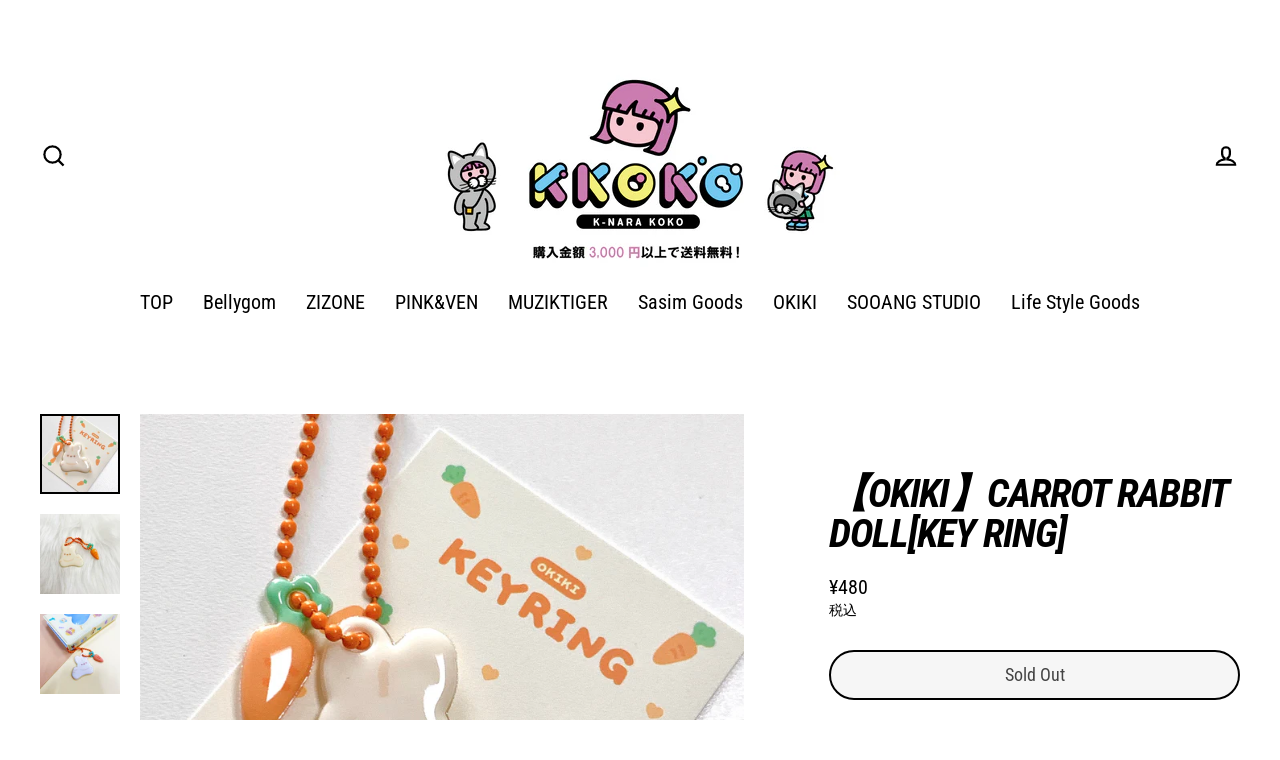

--- FILE ---
content_type: text/html; charset=utf-8
request_url: https://knarakoko.com/products/okiki-carrot-rabbit-doll
body_size: 19283
content:
<!doctype html>
<html class="no-js" lang="ja" dir="ltr">
<head>
  <meta charset="utf-8">
  <meta http-equiv="X-UA-Compatible" content="IE=edge">
  <meta name="viewport" content="width=device-width,initial-scale=1">
  <meta name="theme-color" content="#f7f7f7">
  <link rel="canonical" href="https://knarakoko.com/products/okiki-carrot-rabbit-doll">
  <link rel="preconnect" href="https://cdn.shopify.com">
  <link rel="preconnect" href="https://fonts.shopifycdn.com">
  <link rel="dns-prefetch" href="https://productreviews.shopifycdn.com">
  <link rel="dns-prefetch" href="https://ajax.googleapis.com">
  <link rel="dns-prefetch" href="https://maps.googleapis.com">
  <link rel="dns-prefetch" href="https://maps.gstatic.com">

  <!-- Google Tag Manager -->
<script>(function(w,d,s,l,i){w[l]=w[l]||[];w[l].push({'gtm.start':
new Date().getTime(),event:'gtm.js'});var f=d.getElementsByTagName(s)[0],
j=d.createElement(s),dl=l!='dataLayer'?'&l='+l:'';j.async=true;j.src=
'https://www.googletagmanager.com/gtm.js?id='+i+dl;f.parentNode.insertBefore(j,f);
})(window,document,'script','dataLayer','GTM-KDPFHNX');</script>
<!-- End Google Tag Manager --><link rel="shortcut icon" href="//knarakoko.com/cdn/shop/files/fabicon_new2_32x32.png?v=1673594852" type="image/png" /><title>【OKIKI】Carrot rabbit doll[key ring]
&ndash; K-NARA KOKO
</title>
<meta name="description" content="※注意事項 ・素材感や色合いの表現には環境により色合いが異なる場合があります。予めご了承ください。 ・カッティングラインが製品によって若干異なる場合があります。 誤差範囲は1mm前後であり、製作工程上生じるもので不良ではございませんので、交換/返品の対象にはなりません。予めご了承ください。"><meta property="og:site_name" content="K-NARA KOKO">
  <meta property="og:url" content="https://knarakoko.com/products/okiki-carrot-rabbit-doll">
  <meta property="og:title" content="【OKIKI】Carrot rabbit doll[key ring]">
  <meta property="og:type" content="product">
  <meta property="og:description" content="※注意事項 ・素材感や色合いの表現には環境により色合いが異なる場合があります。予めご了承ください。 ・カッティングラインが製品によって若干異なる場合があります。 誤差範囲は1mm前後であり、製作工程上生じるもので不良ではございませんので、交換/返品の対象にはなりません。予めご了承ください。"><meta property="og:image" content="http://knarakoko.com/cdn/shop/products/KeyringCarrotrabbitdoll_1200x1200.jpg?v=1657778095"><meta property="og:image" content="http://knarakoko.com/cdn/shop/products/41_1200x1200.jpg?v=1658900196"><meta property="og:image" content="http://knarakoko.com/cdn/shop/products/77_1200x1200.jpg?v=1658900196">
  <meta property="og:image:secure_url" content="https://knarakoko.com/cdn/shop/products/KeyringCarrotrabbitdoll_1200x1200.jpg?v=1657778095"><meta property="og:image:secure_url" content="https://knarakoko.com/cdn/shop/products/41_1200x1200.jpg?v=1658900196"><meta property="og:image:secure_url" content="https://knarakoko.com/cdn/shop/products/77_1200x1200.jpg?v=1658900196">
  <meta name="twitter:site" content="@">
  <meta name="twitter:card" content="summary_large_image">
  <meta name="twitter:title" content="【OKIKI】Carrot rabbit doll[key ring]">
  <meta name="twitter:description" content="※注意事項 ・素材感や色合いの表現には環境により色合いが異なる場合があります。予めご了承ください。 ・カッティングラインが製品によって若干異なる場合があります。 誤差範囲は1mm前後であり、製作工程上生じるもので不良ではございませんので、交換/返品の対象にはなりません。予めご了承ください。">
<script>window.performance && window.performance.mark && window.performance.mark('shopify.content_for_header.start');</script><meta name="facebook-domain-verification" content="q86cl5ya7o5nxutexv5n4bprxxgw4l">
<meta name="google-site-verification" content="pLJB5zHWHiNqjILvMDVNpEjxQ-7smeNF1XqUzdECez4">
<meta id="shopify-digital-wallet" name="shopify-digital-wallet" content="/53231911070/digital_wallets/dialog">
<link rel="alternate" type="application/json+oembed" href="https://knarakoko.com/products/okiki-carrot-rabbit-doll.oembed">
<script async="async" src="/checkouts/internal/preloads.js?locale=ja-JP"></script>
<script id="shopify-features" type="application/json">{"accessToken":"d409797c3c322b0037f04509e12ba425","betas":["rich-media-storefront-analytics"],"domain":"knarakoko.com","predictiveSearch":false,"shopId":53231911070,"locale":"ja"}</script>
<script>var Shopify = Shopify || {};
Shopify.shop = "ldc-online-store.myshopify.com";
Shopify.locale = "ja";
Shopify.currency = {"active":"JPY","rate":"1.0"};
Shopify.country = "JP";
Shopify.theme = {"name":"Streamline更新（MAIN）","id":135650115742,"schema_name":"Streamline","schema_version":"4.1.2","theme_store_id":872,"role":"main"};
Shopify.theme.handle = "null";
Shopify.theme.style = {"id":null,"handle":null};
Shopify.cdnHost = "knarakoko.com/cdn";
Shopify.routes = Shopify.routes || {};
Shopify.routes.root = "/";</script>
<script type="module">!function(o){(o.Shopify=o.Shopify||{}).modules=!0}(window);</script>
<script>!function(o){function n(){var o=[];function n(){o.push(Array.prototype.slice.apply(arguments))}return n.q=o,n}var t=o.Shopify=o.Shopify||{};t.loadFeatures=n(),t.autoloadFeatures=n()}(window);</script>
<script id="shop-js-analytics" type="application/json">{"pageType":"product"}</script>
<script defer="defer" async type="module" src="//knarakoko.com/cdn/shopifycloud/shop-js/modules/v2/client.init-shop-cart-sync_Cun6Ba8E.ja.esm.js"></script>
<script defer="defer" async type="module" src="//knarakoko.com/cdn/shopifycloud/shop-js/modules/v2/chunk.common_DGWubyOB.esm.js"></script>
<script type="module">
  await import("//knarakoko.com/cdn/shopifycloud/shop-js/modules/v2/client.init-shop-cart-sync_Cun6Ba8E.ja.esm.js");
await import("//knarakoko.com/cdn/shopifycloud/shop-js/modules/v2/chunk.common_DGWubyOB.esm.js");

  window.Shopify.SignInWithShop?.initShopCartSync?.({"fedCMEnabled":true,"windoidEnabled":true});

</script>
<script>(function() {
  var isLoaded = false;
  function asyncLoad() {
    if (isLoaded) return;
    isLoaded = true;
    var urls = ["https:\/\/api.adsist.ai\/shopify\/tags\/Facebook\/609ba256355bad014b1154ab\/search?pixelId=486530509430659\u0026nonce=fz1ttDLk\u0026shop=ldc-online-store.myshopify.com","https:\/\/api.adsist.ai\/shopify\/tags\/Yahoo\/609ba256355bad014b1154ab\/search?tagId=ZJ34X1DB4G\u0026shop=ldc-online-store.myshopify.com","https:\/\/d1qnl12h46g6qu.cloudfront.net\/ldc-online-store.myshopify.com.js?shop=ldc-online-store.myshopify.com","https:\/\/ngc-note-field-app.com\/js\/check_history.js?shop=ldc-online-store.myshopify.com"];
    for (var i = 0; i < urls.length; i++) {
      var s = document.createElement('script');
      s.type = 'text/javascript';
      s.async = true;
      s.src = urls[i];
      var x = document.getElementsByTagName('script')[0];
      x.parentNode.insertBefore(s, x);
    }
  };
  if(window.attachEvent) {
    window.attachEvent('onload', asyncLoad);
  } else {
    window.addEventListener('load', asyncLoad, false);
  }
})();</script>
<script id="__st">var __st={"a":53231911070,"offset":32400,"reqid":"1e260cca-0d68-40fa-8242-ced78fa1043d-1768852956","pageurl":"knarakoko.com\/products\/okiki-carrot-rabbit-doll","u":"7eaee14c38aa","p":"product","rtyp":"product","rid":7261434773662};</script>
<script>window.ShopifyPaypalV4VisibilityTracking = true;</script>
<script id="captcha-bootstrap">!function(){'use strict';const t='contact',e='account',n='new_comment',o=[[t,t],['blogs',n],['comments',n],[t,'customer']],c=[[e,'customer_login'],[e,'guest_login'],[e,'recover_customer_password'],[e,'create_customer']],r=t=>t.map((([t,e])=>`form[action*='/${t}']:not([data-nocaptcha='true']) input[name='form_type'][value='${e}']`)).join(','),a=t=>()=>t?[...document.querySelectorAll(t)].map((t=>t.form)):[];function s(){const t=[...o],e=r(t);return a(e)}const i='password',u='form_key',d=['recaptcha-v3-token','g-recaptcha-response','h-captcha-response',i],f=()=>{try{return window.sessionStorage}catch{return}},m='__shopify_v',_=t=>t.elements[u];function p(t,e,n=!1){try{const o=window.sessionStorage,c=JSON.parse(o.getItem(e)),{data:r}=function(t){const{data:e,action:n}=t;return t[m]||n?{data:e,action:n}:{data:t,action:n}}(c);for(const[e,n]of Object.entries(r))t.elements[e]&&(t.elements[e].value=n);n&&o.removeItem(e)}catch(o){console.error('form repopulation failed',{error:o})}}const l='form_type',E='cptcha';function T(t){t.dataset[E]=!0}const w=window,h=w.document,L='Shopify',v='ce_forms',y='captcha';let A=!1;((t,e)=>{const n=(g='f06e6c50-85a8-45c8-87d0-21a2b65856fe',I='https://cdn.shopify.com/shopifycloud/storefront-forms-hcaptcha/ce_storefront_forms_captcha_hcaptcha.v1.5.2.iife.js',D={infoText:'hCaptchaによる保護',privacyText:'プライバシー',termsText:'利用規約'},(t,e,n)=>{const o=w[L][v],c=o.bindForm;if(c)return c(t,g,e,D).then(n);var r;o.q.push([[t,g,e,D],n]),r=I,A||(h.body.append(Object.assign(h.createElement('script'),{id:'captcha-provider',async:!0,src:r})),A=!0)});var g,I,D;w[L]=w[L]||{},w[L][v]=w[L][v]||{},w[L][v].q=[],w[L][y]=w[L][y]||{},w[L][y].protect=function(t,e){n(t,void 0,e),T(t)},Object.freeze(w[L][y]),function(t,e,n,w,h,L){const[v,y,A,g]=function(t,e,n){const i=e?o:[],u=t?c:[],d=[...i,...u],f=r(d),m=r(i),_=r(d.filter((([t,e])=>n.includes(e))));return[a(f),a(m),a(_),s()]}(w,h,L),I=t=>{const e=t.target;return e instanceof HTMLFormElement?e:e&&e.form},D=t=>v().includes(t);t.addEventListener('submit',(t=>{const e=I(t);if(!e)return;const n=D(e)&&!e.dataset.hcaptchaBound&&!e.dataset.recaptchaBound,o=_(e),c=g().includes(e)&&(!o||!o.value);(n||c)&&t.preventDefault(),c&&!n&&(function(t){try{if(!f())return;!function(t){const e=f();if(!e)return;const n=_(t);if(!n)return;const o=n.value;o&&e.removeItem(o)}(t);const e=Array.from(Array(32),(()=>Math.random().toString(36)[2])).join('');!function(t,e){_(t)||t.append(Object.assign(document.createElement('input'),{type:'hidden',name:u})),t.elements[u].value=e}(t,e),function(t,e){const n=f();if(!n)return;const o=[...t.querySelectorAll(`input[type='${i}']`)].map((({name:t})=>t)),c=[...d,...o],r={};for(const[a,s]of new FormData(t).entries())c.includes(a)||(r[a]=s);n.setItem(e,JSON.stringify({[m]:1,action:t.action,data:r}))}(t,e)}catch(e){console.error('failed to persist form',e)}}(e),e.submit())}));const S=(t,e)=>{t&&!t.dataset[E]&&(n(t,e.some((e=>e===t))),T(t))};for(const o of['focusin','change'])t.addEventListener(o,(t=>{const e=I(t);D(e)&&S(e,y())}));const B=e.get('form_key'),M=e.get(l),P=B&&M;t.addEventListener('DOMContentLoaded',(()=>{const t=y();if(P)for(const e of t)e.elements[l].value===M&&p(e,B);[...new Set([...A(),...v().filter((t=>'true'===t.dataset.shopifyCaptcha))])].forEach((e=>S(e,t)))}))}(h,new URLSearchParams(w.location.search),n,t,e,['guest_login'])})(!0,!0)}();</script>
<script integrity="sha256-4kQ18oKyAcykRKYeNunJcIwy7WH5gtpwJnB7kiuLZ1E=" data-source-attribution="shopify.loadfeatures" defer="defer" src="//knarakoko.com/cdn/shopifycloud/storefront/assets/storefront/load_feature-a0a9edcb.js" crossorigin="anonymous"></script>
<script data-source-attribution="shopify.dynamic_checkout.dynamic.init">var Shopify=Shopify||{};Shopify.PaymentButton=Shopify.PaymentButton||{isStorefrontPortableWallets:!0,init:function(){window.Shopify.PaymentButton.init=function(){};var t=document.createElement("script");t.src="https://knarakoko.com/cdn/shopifycloud/portable-wallets/latest/portable-wallets.ja.js",t.type="module",document.head.appendChild(t)}};
</script>
<script data-source-attribution="shopify.dynamic_checkout.buyer_consent">
  function portableWalletsHideBuyerConsent(e){var t=document.getElementById("shopify-buyer-consent"),n=document.getElementById("shopify-subscription-policy-button");t&&n&&(t.classList.add("hidden"),t.setAttribute("aria-hidden","true"),n.removeEventListener("click",e))}function portableWalletsShowBuyerConsent(e){var t=document.getElementById("shopify-buyer-consent"),n=document.getElementById("shopify-subscription-policy-button");t&&n&&(t.classList.remove("hidden"),t.removeAttribute("aria-hidden"),n.addEventListener("click",e))}window.Shopify?.PaymentButton&&(window.Shopify.PaymentButton.hideBuyerConsent=portableWalletsHideBuyerConsent,window.Shopify.PaymentButton.showBuyerConsent=portableWalletsShowBuyerConsent);
</script>
<script>
  function portableWalletsCleanup(e){e&&e.src&&console.error("Failed to load portable wallets script "+e.src);var t=document.querySelectorAll("shopify-accelerated-checkout .shopify-payment-button__skeleton, shopify-accelerated-checkout-cart .wallet-cart-button__skeleton"),e=document.getElementById("shopify-buyer-consent");for(let e=0;e<t.length;e++)t[e].remove();e&&e.remove()}function portableWalletsNotLoadedAsModule(e){e instanceof ErrorEvent&&"string"==typeof e.message&&e.message.includes("import.meta")&&"string"==typeof e.filename&&e.filename.includes("portable-wallets")&&(window.removeEventListener("error",portableWalletsNotLoadedAsModule),window.Shopify.PaymentButton.failedToLoad=e,"loading"===document.readyState?document.addEventListener("DOMContentLoaded",window.Shopify.PaymentButton.init):window.Shopify.PaymentButton.init())}window.addEventListener("error",portableWalletsNotLoadedAsModule);
</script>

<script type="module" src="https://knarakoko.com/cdn/shopifycloud/portable-wallets/latest/portable-wallets.ja.js" onError="portableWalletsCleanup(this)" crossorigin="anonymous"></script>
<script nomodule>
  document.addEventListener("DOMContentLoaded", portableWalletsCleanup);
</script>

<link id="shopify-accelerated-checkout-styles" rel="stylesheet" media="screen" href="https://knarakoko.com/cdn/shopifycloud/portable-wallets/latest/accelerated-checkout-backwards-compat.css" crossorigin="anonymous">
<style id="shopify-accelerated-checkout-cart">
        #shopify-buyer-consent {
  margin-top: 1em;
  display: inline-block;
  width: 100%;
}

#shopify-buyer-consent.hidden {
  display: none;
}

#shopify-subscription-policy-button {
  background: none;
  border: none;
  padding: 0;
  text-decoration: underline;
  font-size: inherit;
  cursor: pointer;
}

#shopify-subscription-policy-button::before {
  box-shadow: none;
}

      </style>

<script>window.performance && window.performance.mark && window.performance.mark('shopify.content_for_header.end');</script>

  <script>
    var theme = {
      stylesheet: "//knarakoko.com/cdn/shop/t/18/assets/theme.css?v=72903682645873811921707118319",
      template: "product",
      routes: {
        home: "/",
        cart: "/cart.js",
        cartPage: "/cart",
        cartAdd: "/cart/add.js",
        cartChange: "/cart/change.js"
      },
      strings: {
        addToCart: "カートに追加",
        soldOut: "Sold Out",
        unavailable: "使用不可",
        regularPrice: "通常価格",
        salePrice: "販売価格",
        inStockLabel: "在庫あり、出荷準備完了",
        stockLabel: "在庫不足 - [count] 個残っています",
        willNotShipUntil: "出荷準備完了 [date]",
        willBeInStockAfter: "再入荷 [date]",
        waitingForStock: "Inventory on the way",
        cartItems: "[count] アイテム",
        cartConfirmDelete: "このアイテムを削除しますか?",
        cartTermsConfirmation: "お会計するには、販売条件に同意する必要があります。"
      },
      settings: {
        dynamicVariantsEnable: true,
        cartType: "sticky",
        isCustomerTemplate: false,
        moneyFormat: "¥{{amount_no_decimals}}",
        quickView: false,
        hoverProductGrid: false,
        themeName: 'Streamline',
        themeVersion: "4.1.2"
      }
    };

    document.documentElement.className = document.documentElement.className.replace('no-js', 'js');
  </script><style data-shopify>:root {
    --typeHeaderPrimary: "Roboto Condensed";
    --typeHeaderFallback: sans-serif;
    --typeHeaderSize: 40px;
    --typeHeaderStyle: italic;
    --typeHeaderWeight: 700;
    --typeHeaderLineHeight: 1;
    --typeHeaderSpacing: -0.025em;

    --typeBasePrimary:"Roboto Condensed";
    --typeBaseFallback:sans-serif;
    --typeBaseSize: 16px;
    --typeBaseWeight: 400;
    --typeBaseStyle: normal;
    --typeBaseSpacing: 0.0em;
    --typeBaseLineHeight: 1.4;

    
      --buttonRadius: 35px;
    

    --iconWeight: 5px;
    --iconLinecaps: miter;
  }

  

  .hero {
    background-image: linear-gradient(100deg, #000000 40%, #212121 63%, #000000 79%);
  }

  .placeholder-content,
  .image-wrap,
  .skrim__link,
  .pswp__img--placeholder {
    background-image: linear-gradient(100deg, #ffffff 40%, #f7f7f7 63%, #ffffff 79%);
  }</style><style>
  @font-face {
  font-family: "Roboto Condensed";
  font-weight: 700;
  font-style: italic;
  font-display: swap;
  src: url("//knarakoko.com/cdn/fonts/roboto_condensed/robotocondensed_i7.bed9f3a01efda68cdff8b63e6195c957a0da68cb.woff2") format("woff2"),
       url("//knarakoko.com/cdn/fonts/roboto_condensed/robotocondensed_i7.9ca5759a0bcf75a82b270218eab4c83ec254abf8.woff") format("woff");
}

  @font-face {
  font-family: "Roboto Condensed";
  font-weight: 400;
  font-style: normal;
  font-display: swap;
  src: url("//knarakoko.com/cdn/fonts/roboto_condensed/robotocondensed_n4.01812de96ca5a5e9d19bef3ca9cc80dd1bf6c8b8.woff2") format("woff2"),
       url("//knarakoko.com/cdn/fonts/roboto_condensed/robotocondensed_n4.3930e6ddba458dc3cb725a82a2668eac3c63c104.woff") format("woff");
}


  @font-face {
  font-family: "Roboto Condensed";
  font-weight: 700;
  font-style: normal;
  font-display: swap;
  src: url("//knarakoko.com/cdn/fonts/roboto_condensed/robotocondensed_n7.0c73a613503672be244d2f29ab6ddd3fc3cc69ae.woff2") format("woff2"),
       url("//knarakoko.com/cdn/fonts/roboto_condensed/robotocondensed_n7.ef6ece86ba55f49c27c4904a493c283a40f3a66e.woff") format("woff");
}

  @font-face {
  font-family: "Roboto Condensed";
  font-weight: 400;
  font-style: italic;
  font-display: swap;
  src: url("//knarakoko.com/cdn/fonts/roboto_condensed/robotocondensed_i4.05c7f163ad2c00a3c4257606d1227691aff9070b.woff2") format("woff2"),
       url("//knarakoko.com/cdn/fonts/roboto_condensed/robotocondensed_i4.04d9d87e0a45b49fc67a5b9eb5059e1540f5cda3.woff") format("woff");
}

  @font-face {
  font-family: "Roboto Condensed";
  font-weight: 700;
  font-style: italic;
  font-display: swap;
  src: url("//knarakoko.com/cdn/fonts/roboto_condensed/robotocondensed_i7.bed9f3a01efda68cdff8b63e6195c957a0da68cb.woff2") format("woff2"),
       url("//knarakoko.com/cdn/fonts/roboto_condensed/robotocondensed_i7.9ca5759a0bcf75a82b270218eab4c83ec254abf8.woff") format("woff");
}


  body,
  input,
  textarea,
  button,
  select {
    -webkit-font-smoothing: antialiased;
    -webkit-text-size-adjust: 100%;
    text-rendering: optimizeSpeed;
    font-family: var(--typeBasePrimary), var(--typeBaseFallback);
    font-size: calc(var(--typeBaseSize) * 0.85);
    font-weight: var(--typeBaseWeight);
    font-style: var(--typeBaseStyle);
    letter-spacing: var(--typeBaseSpacing);
    line-height: var(--typeBaseLineHeight);
  }

  @media only screen and (min-width: 769px) {
    body,
    input,
    textarea,
    button,
    select {
      font-size: var(--typeBaseSize);
    }
  }

  .page-container,
  .overscroll-loader {
    display: none;
  }

  h1, .h1,
  h3, .h3,
  h4, .h4,
  h5, .h5,
  h6, .h6,
  .section-header__title,
  .spr-header-title.spr-header-title {
    font-family: var(--typeHeaderPrimary), var(--typeHeaderFallback);
    font-weight: var(--typeHeaderWeight);
    font-style: italic;
    letter-spacing: var(--typeHeaderSpacing);
    line-height: var(--typeHeaderLineHeight);
    word-break: break-word;

    
      text-transform: uppercase;
    
  }

  h2, .h2 {
    font-family: var(--typeBasePrimary), var(--typeBaseFallback);
    font-weight: var(--typeBaseWeight);
    letter-spacing: var(--typeBaseSpacing);
    line-height: var(--typeBaseLineHeight);
  }

  
  @keyframes pulse-fade {
    0% {
      opacity: 0;
    }
    50% {
      opacity: 1;
    }
    100% {
      opacity: 0;
    }
  }

  .splash-screen {
    box-sizing: border-box;
    display: flex;
    position: fixed;
    left: 0;
    top: 0;
    right: 0;
    bottom: 0;
    align-items: center;
    justify-content: center;
    z-index: 10001;
    background-color: #ffffff;
  }

  .splash-screen__loader {
    max-width: 170px;
  }

  @media only screen and (min-width: 769px) {
    .splash-screen__loader {
      max-width: 220px;
    }
  }

  .splash-screen img {
    display: block;
    max-width: 100%;
    border: 0 none;
    animation: pulse-fade 0.4s infinite linear;
  }

  .loader-text {
    letter-spacing: 0.2em;
    font-size: 1.5em;
    text-transform: uppercase;
    animation: pulse-fade 0.4s infinite linear;
  }

  .loader-logo {
    display: none;
    position: fixed;
    left: 0;
    top: 0;
    right: 0;
    bottom: 0;
    align-items: center;
    justify-content: center;
    background-color: #ffffff;
    z-index: 6000;
  }

  .loader-logo__img {
    display: block;
  }

  .transition-body {
    opacity: 0;
  }

  .btn--loading span:after {
    content: "Loading";
  }
</style>

<link title="theme" rel="preload" href="//knarakoko.com/cdn/shop/t/18/assets/theme.css?v=72903682645873811921707118319" as="style">
<noscript><link rel="stylesheet" href="//knarakoko.com/cdn/shop/t/18/assets/theme.css?v=72903682645873811921707118319"></noscript>

<script>
/*! loadCSS. [c]2017 Filament Group, Inc. MIT License */
!function(a){"use strict";var b=function(b,c,d){function e(a){return h.body?a():void setTimeout(function(){e(a)})}function f(){i.addEventListener&&i.removeEventListener("load",f);if(!Shopify.designMode)i.media=d||"all"}var g,h=a.document,i=h.createElement("link");if(c)g=c;else{var j=(h.body||h.getElementsByTagName("head")[0]).childNodes;g=j[j.length-1]}var k=h.styleSheets;i.rel="stylesheet",i.href=b,i.media=Shopify.designMode?d||"all":"only x",e(function(){g.parentNode.insertBefore(i,c?g:g.nextSibling)});var l=function(a){for(var b=i.href,c=k.length;c--;)if(k[c].href===b)return a();setTimeout(function(){l(a)})};return i.addEventListener&&i.addEventListener("load",f),i.onloadcssdefined=l,l(f),i};"undefined"!=typeof exports?exports.loadCSS=b:a.loadCSS=b}("undefined"!=typeof global?global:this);
/*! onloadCSS. (onload callback for loadCSS) [c]2017 Filament Group, Inc. MIT License */
function onloadCSS(a,b){function c(){!d&&b&&(d=!0,b.call(a))}var d;a.addEventListener&&a.addEventListener("load",c),a.attachEvent&&a.attachEvent("onload",c),"isApplicationInstalled"in navigator&&"onloadcssdefined"in a&&a.onloadcssdefined(c)}

// Insert our stylesheet before our preload <link> tag
var preload = document.querySelector('link[href="//knarakoko.com/cdn/shop/t/18/assets/theme.css?v=72903682645873811921707118319"]');
var stylesheet = loadCSS('//knarakoko.com/cdn/shop/t/18/assets/theme.css?v=72903682645873811921707118319', preload);
// Create a property to easily detect if the stylesheet is done loading
onloadCSS(stylesheet, function() { stylesheet.loaded = true; });
</script>
<script src="//knarakoko.com/cdn/shop/t/18/assets/vendor-v5.js" defer="defer"></script><script src="//knarakoko.com/cdn/shop/t/18/assets/theme.min.js?v=29943515703126416531707101215" defer="defer"></script><!-- Google Tag Manager -->
<script>(function(w,d,s,l,i){w[l]=w[l]||[];w[l].push({'gtm.start':
new Date().getTime(),event:'gtm.js'});var f=d.getElementsByTagName(s)[0],
j=d.createElement(s),dl=l!='dataLayer'?'&l='+l:'';j.async=true;j.src=
'https://www.googletagmanager.com/gtm.js?id='+i+dl;f.parentNode.insertBefore(j,f);
})(window,document,'script','dataLayer','GTM-KD3W9XQ');</script>
<!-- End Google Tag Manager -->

  
<link href="https://monorail-edge.shopifysvc.com" rel="dns-prefetch">
<script>(function(){if ("sendBeacon" in navigator && "performance" in window) {try {var session_token_from_headers = performance.getEntriesByType('navigation')[0].serverTiming.find(x => x.name == '_s').description;} catch {var session_token_from_headers = undefined;}var session_cookie_matches = document.cookie.match(/_shopify_s=([^;]*)/);var session_token_from_cookie = session_cookie_matches && session_cookie_matches.length === 2 ? session_cookie_matches[1] : "";var session_token = session_token_from_headers || session_token_from_cookie || "";function handle_abandonment_event(e) {var entries = performance.getEntries().filter(function(entry) {return /monorail-edge.shopifysvc.com/.test(entry.name);});if (!window.abandonment_tracked && entries.length === 0) {window.abandonment_tracked = true;var currentMs = Date.now();var navigation_start = performance.timing.navigationStart;var payload = {shop_id: 53231911070,url: window.location.href,navigation_start,duration: currentMs - navigation_start,session_token,page_type: "product"};window.navigator.sendBeacon("https://monorail-edge.shopifysvc.com/v1/produce", JSON.stringify({schema_id: "online_store_buyer_site_abandonment/1.1",payload: payload,metadata: {event_created_at_ms: currentMs,event_sent_at_ms: currentMs}}));}}window.addEventListener('pagehide', handle_abandonment_event);}}());</script>
<script id="web-pixels-manager-setup">(function e(e,d,r,n,o){if(void 0===o&&(o={}),!Boolean(null===(a=null===(i=window.Shopify)||void 0===i?void 0:i.analytics)||void 0===a?void 0:a.replayQueue)){var i,a;window.Shopify=window.Shopify||{};var t=window.Shopify;t.analytics=t.analytics||{};var s=t.analytics;s.replayQueue=[],s.publish=function(e,d,r){return s.replayQueue.push([e,d,r]),!0};try{self.performance.mark("wpm:start")}catch(e){}var l=function(){var e={modern:/Edge?\/(1{2}[4-9]|1[2-9]\d|[2-9]\d{2}|\d{4,})\.\d+(\.\d+|)|Firefox\/(1{2}[4-9]|1[2-9]\d|[2-9]\d{2}|\d{4,})\.\d+(\.\d+|)|Chrom(ium|e)\/(9{2}|\d{3,})\.\d+(\.\d+|)|(Maci|X1{2}).+ Version\/(15\.\d+|(1[6-9]|[2-9]\d|\d{3,})\.\d+)([,.]\d+|)( \(\w+\)|)( Mobile\/\w+|) Safari\/|Chrome.+OPR\/(9{2}|\d{3,})\.\d+\.\d+|(CPU[ +]OS|iPhone[ +]OS|CPU[ +]iPhone|CPU IPhone OS|CPU iPad OS)[ +]+(15[._]\d+|(1[6-9]|[2-9]\d|\d{3,})[._]\d+)([._]\d+|)|Android:?[ /-](13[3-9]|1[4-9]\d|[2-9]\d{2}|\d{4,})(\.\d+|)(\.\d+|)|Android.+Firefox\/(13[5-9]|1[4-9]\d|[2-9]\d{2}|\d{4,})\.\d+(\.\d+|)|Android.+Chrom(ium|e)\/(13[3-9]|1[4-9]\d|[2-9]\d{2}|\d{4,})\.\d+(\.\d+|)|SamsungBrowser\/([2-9]\d|\d{3,})\.\d+/,legacy:/Edge?\/(1[6-9]|[2-9]\d|\d{3,})\.\d+(\.\d+|)|Firefox\/(5[4-9]|[6-9]\d|\d{3,})\.\d+(\.\d+|)|Chrom(ium|e)\/(5[1-9]|[6-9]\d|\d{3,})\.\d+(\.\d+|)([\d.]+$|.*Safari\/(?![\d.]+ Edge\/[\d.]+$))|(Maci|X1{2}).+ Version\/(10\.\d+|(1[1-9]|[2-9]\d|\d{3,})\.\d+)([,.]\d+|)( \(\w+\)|)( Mobile\/\w+|) Safari\/|Chrome.+OPR\/(3[89]|[4-9]\d|\d{3,})\.\d+\.\d+|(CPU[ +]OS|iPhone[ +]OS|CPU[ +]iPhone|CPU IPhone OS|CPU iPad OS)[ +]+(10[._]\d+|(1[1-9]|[2-9]\d|\d{3,})[._]\d+)([._]\d+|)|Android:?[ /-](13[3-9]|1[4-9]\d|[2-9]\d{2}|\d{4,})(\.\d+|)(\.\d+|)|Mobile Safari.+OPR\/([89]\d|\d{3,})\.\d+\.\d+|Android.+Firefox\/(13[5-9]|1[4-9]\d|[2-9]\d{2}|\d{4,})\.\d+(\.\d+|)|Android.+Chrom(ium|e)\/(13[3-9]|1[4-9]\d|[2-9]\d{2}|\d{4,})\.\d+(\.\d+|)|Android.+(UC? ?Browser|UCWEB|U3)[ /]?(15\.([5-9]|\d{2,})|(1[6-9]|[2-9]\d|\d{3,})\.\d+)\.\d+|SamsungBrowser\/(5\.\d+|([6-9]|\d{2,})\.\d+)|Android.+MQ{2}Browser\/(14(\.(9|\d{2,})|)|(1[5-9]|[2-9]\d|\d{3,})(\.\d+|))(\.\d+|)|K[Aa][Ii]OS\/(3\.\d+|([4-9]|\d{2,})\.\d+)(\.\d+|)/},d=e.modern,r=e.legacy,n=navigator.userAgent;return n.match(d)?"modern":n.match(r)?"legacy":"unknown"}(),u="modern"===l?"modern":"legacy",c=(null!=n?n:{modern:"",legacy:""})[u],f=function(e){return[e.baseUrl,"/wpm","/b",e.hashVersion,"modern"===e.buildTarget?"m":"l",".js"].join("")}({baseUrl:d,hashVersion:r,buildTarget:u}),m=function(e){var d=e.version,r=e.bundleTarget,n=e.surface,o=e.pageUrl,i=e.monorailEndpoint;return{emit:function(e){var a=e.status,t=e.errorMsg,s=(new Date).getTime(),l=JSON.stringify({metadata:{event_sent_at_ms:s},events:[{schema_id:"web_pixels_manager_load/3.1",payload:{version:d,bundle_target:r,page_url:o,status:a,surface:n,error_msg:t},metadata:{event_created_at_ms:s}}]});if(!i)return console&&console.warn&&console.warn("[Web Pixels Manager] No Monorail endpoint provided, skipping logging."),!1;try{return self.navigator.sendBeacon.bind(self.navigator)(i,l)}catch(e){}var u=new XMLHttpRequest;try{return u.open("POST",i,!0),u.setRequestHeader("Content-Type","text/plain"),u.send(l),!0}catch(e){return console&&console.warn&&console.warn("[Web Pixels Manager] Got an unhandled error while logging to Monorail."),!1}}}}({version:r,bundleTarget:l,surface:e.surface,pageUrl:self.location.href,monorailEndpoint:e.monorailEndpoint});try{o.browserTarget=l,function(e){var d=e.src,r=e.async,n=void 0===r||r,o=e.onload,i=e.onerror,a=e.sri,t=e.scriptDataAttributes,s=void 0===t?{}:t,l=document.createElement("script"),u=document.querySelector("head"),c=document.querySelector("body");if(l.async=n,l.src=d,a&&(l.integrity=a,l.crossOrigin="anonymous"),s)for(var f in s)if(Object.prototype.hasOwnProperty.call(s,f))try{l.dataset[f]=s[f]}catch(e){}if(o&&l.addEventListener("load",o),i&&l.addEventListener("error",i),u)u.appendChild(l);else{if(!c)throw new Error("Did not find a head or body element to append the script");c.appendChild(l)}}({src:f,async:!0,onload:function(){if(!function(){var e,d;return Boolean(null===(d=null===(e=window.Shopify)||void 0===e?void 0:e.analytics)||void 0===d?void 0:d.initialized)}()){var d=window.webPixelsManager.init(e)||void 0;if(d){var r=window.Shopify.analytics;r.replayQueue.forEach((function(e){var r=e[0],n=e[1],o=e[2];d.publishCustomEvent(r,n,o)})),r.replayQueue=[],r.publish=d.publishCustomEvent,r.visitor=d.visitor,r.initialized=!0}}},onerror:function(){return m.emit({status:"failed",errorMsg:"".concat(f," has failed to load")})},sri:function(e){var d=/^sha384-[A-Za-z0-9+/=]+$/;return"string"==typeof e&&d.test(e)}(c)?c:"",scriptDataAttributes:o}),m.emit({status:"loading"})}catch(e){m.emit({status:"failed",errorMsg:(null==e?void 0:e.message)||"Unknown error"})}}})({shopId: 53231911070,storefrontBaseUrl: "https://knarakoko.com",extensionsBaseUrl: "https://extensions.shopifycdn.com/cdn/shopifycloud/web-pixels-manager",monorailEndpoint: "https://monorail-edge.shopifysvc.com/unstable/produce_batch",surface: "storefront-renderer",enabledBetaFlags: ["2dca8a86"],webPixelsConfigList: [{"id":"556466334","configuration":"{\"config\":\"{\\\"pixel_id\\\":\\\"G-15MLPFXKG2\\\",\\\"target_country\\\":\\\"JP\\\",\\\"gtag_events\\\":[{\\\"type\\\":\\\"search\\\",\\\"action_label\\\":[\\\"G-15MLPFXKG2\\\",\\\"AW-11087407013\\\/xVZICKi-lIwYEKXP8aYp\\\"]},{\\\"type\\\":\\\"begin_checkout\\\",\\\"action_label\\\":[\\\"G-15MLPFXKG2\\\",\\\"AW-11087407013\\\/5dmBCJXAlIwYEKXP8aYp\\\"]},{\\\"type\\\":\\\"view_item\\\",\\\"action_label\\\":[\\\"G-15MLPFXKG2\\\",\\\"AW-11087407013\\\/ved8CKW-lIwYEKXP8aYp\\\",\\\"MC-JZ12DZV1H4\\\"]},{\\\"type\\\":\\\"purchase\\\",\\\"action_label\\\":[\\\"G-15MLPFXKG2\\\",\\\"AW-11087407013\\\/6oqcCLuTl6wYEKXP8aYp\\\",\\\"MC-JZ12DZV1H4\\\"]},{\\\"type\\\":\\\"page_view\\\",\\\"action_label\\\":[\\\"G-15MLPFXKG2\\\",\\\"AW-11087407013\\\/PRlKCKK-lIwYEKXP8aYp\\\",\\\"MC-JZ12DZV1H4\\\"]},{\\\"type\\\":\\\"add_payment_info\\\",\\\"action_label\\\":[\\\"G-15MLPFXKG2\\\",\\\"AW-11087407013\\\/JF8UCJjAlIwYEKXP8aYp\\\"]},{\\\"type\\\":\\\"add_to_cart\\\",\\\"action_label\\\":[\\\"G-15MLPFXKG2\\\",\\\"AW-11087407013\\\/qsDICJLAlIwYEKXP8aYp\\\"]}],\\\"enable_monitoring_mode\\\":false}\"}","eventPayloadVersion":"v1","runtimeContext":"OPEN","scriptVersion":"b2a88bafab3e21179ed38636efcd8a93","type":"APP","apiClientId":1780363,"privacyPurposes":[],"dataSharingAdjustments":{"protectedCustomerApprovalScopes":["read_customer_address","read_customer_email","read_customer_name","read_customer_personal_data","read_customer_phone"]}},{"id":"291995806","configuration":"{\"pixel_id\":\"480459470711724\",\"pixel_type\":\"facebook_pixel\",\"metaapp_system_user_token\":\"-\"}","eventPayloadVersion":"v1","runtimeContext":"OPEN","scriptVersion":"ca16bc87fe92b6042fbaa3acc2fbdaa6","type":"APP","apiClientId":2329312,"privacyPurposes":["ANALYTICS","MARKETING","SALE_OF_DATA"],"dataSharingAdjustments":{"protectedCustomerApprovalScopes":["read_customer_address","read_customer_email","read_customer_name","read_customer_personal_data","read_customer_phone"]}},{"id":"106791070","eventPayloadVersion":"v1","runtimeContext":"LAX","scriptVersion":"1","type":"CUSTOM","privacyPurposes":["ANALYTICS"],"name":"Google Analytics tag (migrated)"},{"id":"shopify-app-pixel","configuration":"{}","eventPayloadVersion":"v1","runtimeContext":"STRICT","scriptVersion":"0450","apiClientId":"shopify-pixel","type":"APP","privacyPurposes":["ANALYTICS","MARKETING"]},{"id":"shopify-custom-pixel","eventPayloadVersion":"v1","runtimeContext":"LAX","scriptVersion":"0450","apiClientId":"shopify-pixel","type":"CUSTOM","privacyPurposes":["ANALYTICS","MARKETING"]}],isMerchantRequest: false,initData: {"shop":{"name":"K-NARA KOKO","paymentSettings":{"currencyCode":"JPY"},"myshopifyDomain":"ldc-online-store.myshopify.com","countryCode":"JP","storefrontUrl":"https:\/\/knarakoko.com"},"customer":null,"cart":null,"checkout":null,"productVariants":[{"price":{"amount":480.0,"currencyCode":"JPY"},"product":{"title":"【OKIKI】Carrot rabbit doll[key ring]","vendor":"K-NARA KOKO","id":"7261434773662","untranslatedTitle":"【OKIKI】Carrot rabbit doll[key ring]","url":"\/products\/okiki-carrot-rabbit-doll","type":"okiki"},"id":"41852650160286","image":{"src":"\/\/knarakoko.com\/cdn\/shop\/products\/KeyringCarrotrabbitdoll.jpg?v=1657778095"},"sku":"LOKIKR-220044","title":"Default Title","untranslatedTitle":"Default Title"}],"purchasingCompany":null},},"https://knarakoko.com/cdn","fcfee988w5aeb613cpc8e4bc33m6693e112",{"modern":"","legacy":""},{"shopId":"53231911070","storefrontBaseUrl":"https:\/\/knarakoko.com","extensionBaseUrl":"https:\/\/extensions.shopifycdn.com\/cdn\/shopifycloud\/web-pixels-manager","surface":"storefront-renderer","enabledBetaFlags":"[\"2dca8a86\"]","isMerchantRequest":"false","hashVersion":"fcfee988w5aeb613cpc8e4bc33m6693e112","publish":"custom","events":"[[\"page_viewed\",{}],[\"product_viewed\",{\"productVariant\":{\"price\":{\"amount\":480.0,\"currencyCode\":\"JPY\"},\"product\":{\"title\":\"【OKIKI】Carrot rabbit doll[key ring]\",\"vendor\":\"K-NARA KOKO\",\"id\":\"7261434773662\",\"untranslatedTitle\":\"【OKIKI】Carrot rabbit doll[key ring]\",\"url\":\"\/products\/okiki-carrot-rabbit-doll\",\"type\":\"okiki\"},\"id\":\"41852650160286\",\"image\":{\"src\":\"\/\/knarakoko.com\/cdn\/shop\/products\/KeyringCarrotrabbitdoll.jpg?v=1657778095\"},\"sku\":\"LOKIKR-220044\",\"title\":\"Default Title\",\"untranslatedTitle\":\"Default Title\"}}]]"});</script><script>
  window.ShopifyAnalytics = window.ShopifyAnalytics || {};
  window.ShopifyAnalytics.meta = window.ShopifyAnalytics.meta || {};
  window.ShopifyAnalytics.meta.currency = 'JPY';
  var meta = {"product":{"id":7261434773662,"gid":"gid:\/\/shopify\/Product\/7261434773662","vendor":"K-NARA KOKO","type":"okiki","handle":"okiki-carrot-rabbit-doll","variants":[{"id":41852650160286,"price":48000,"name":"【OKIKI】Carrot rabbit doll[key ring]","public_title":null,"sku":"LOKIKR-220044"}],"remote":false},"page":{"pageType":"product","resourceType":"product","resourceId":7261434773662,"requestId":"1e260cca-0d68-40fa-8242-ced78fa1043d-1768852956"}};
  for (var attr in meta) {
    window.ShopifyAnalytics.meta[attr] = meta[attr];
  }
</script>
<script class="analytics">
  (function () {
    var customDocumentWrite = function(content) {
      var jquery = null;

      if (window.jQuery) {
        jquery = window.jQuery;
      } else if (window.Checkout && window.Checkout.$) {
        jquery = window.Checkout.$;
      }

      if (jquery) {
        jquery('body').append(content);
      }
    };

    var hasLoggedConversion = function(token) {
      if (token) {
        return document.cookie.indexOf('loggedConversion=' + token) !== -1;
      }
      return false;
    }

    var setCookieIfConversion = function(token) {
      if (token) {
        var twoMonthsFromNow = new Date(Date.now());
        twoMonthsFromNow.setMonth(twoMonthsFromNow.getMonth() + 2);

        document.cookie = 'loggedConversion=' + token + '; expires=' + twoMonthsFromNow;
      }
    }

    var trekkie = window.ShopifyAnalytics.lib = window.trekkie = window.trekkie || [];
    if (trekkie.integrations) {
      return;
    }
    trekkie.methods = [
      'identify',
      'page',
      'ready',
      'track',
      'trackForm',
      'trackLink'
    ];
    trekkie.factory = function(method) {
      return function() {
        var args = Array.prototype.slice.call(arguments);
        args.unshift(method);
        trekkie.push(args);
        return trekkie;
      };
    };
    for (var i = 0; i < trekkie.methods.length; i++) {
      var key = trekkie.methods[i];
      trekkie[key] = trekkie.factory(key);
    }
    trekkie.load = function(config) {
      trekkie.config = config || {};
      trekkie.config.initialDocumentCookie = document.cookie;
      var first = document.getElementsByTagName('script')[0];
      var script = document.createElement('script');
      script.type = 'text/javascript';
      script.onerror = function(e) {
        var scriptFallback = document.createElement('script');
        scriptFallback.type = 'text/javascript';
        scriptFallback.onerror = function(error) {
                var Monorail = {
      produce: function produce(monorailDomain, schemaId, payload) {
        var currentMs = new Date().getTime();
        var event = {
          schema_id: schemaId,
          payload: payload,
          metadata: {
            event_created_at_ms: currentMs,
            event_sent_at_ms: currentMs
          }
        };
        return Monorail.sendRequest("https://" + monorailDomain + "/v1/produce", JSON.stringify(event));
      },
      sendRequest: function sendRequest(endpointUrl, payload) {
        // Try the sendBeacon API
        if (window && window.navigator && typeof window.navigator.sendBeacon === 'function' && typeof window.Blob === 'function' && !Monorail.isIos12()) {
          var blobData = new window.Blob([payload], {
            type: 'text/plain'
          });

          if (window.navigator.sendBeacon(endpointUrl, blobData)) {
            return true;
          } // sendBeacon was not successful

        } // XHR beacon

        var xhr = new XMLHttpRequest();

        try {
          xhr.open('POST', endpointUrl);
          xhr.setRequestHeader('Content-Type', 'text/plain');
          xhr.send(payload);
        } catch (e) {
          console.log(e);
        }

        return false;
      },
      isIos12: function isIos12() {
        return window.navigator.userAgent.lastIndexOf('iPhone; CPU iPhone OS 12_') !== -1 || window.navigator.userAgent.lastIndexOf('iPad; CPU OS 12_') !== -1;
      }
    };
    Monorail.produce('monorail-edge.shopifysvc.com',
      'trekkie_storefront_load_errors/1.1',
      {shop_id: 53231911070,
      theme_id: 135650115742,
      app_name: "storefront",
      context_url: window.location.href,
      source_url: "//knarakoko.com/cdn/s/trekkie.storefront.cd680fe47e6c39ca5d5df5f0a32d569bc48c0f27.min.js"});

        };
        scriptFallback.async = true;
        scriptFallback.src = '//knarakoko.com/cdn/s/trekkie.storefront.cd680fe47e6c39ca5d5df5f0a32d569bc48c0f27.min.js';
        first.parentNode.insertBefore(scriptFallback, first);
      };
      script.async = true;
      script.src = '//knarakoko.com/cdn/s/trekkie.storefront.cd680fe47e6c39ca5d5df5f0a32d569bc48c0f27.min.js';
      first.parentNode.insertBefore(script, first);
    };
    trekkie.load(
      {"Trekkie":{"appName":"storefront","development":false,"defaultAttributes":{"shopId":53231911070,"isMerchantRequest":null,"themeId":135650115742,"themeCityHash":"14484944485817941545","contentLanguage":"ja","currency":"JPY","eventMetadataId":"a8fbb1ec-0b68-4c93-b41d-1f8363e05bd1"},"isServerSideCookieWritingEnabled":true,"monorailRegion":"shop_domain","enabledBetaFlags":["65f19447"]},"Session Attribution":{},"S2S":{"facebookCapiEnabled":true,"source":"trekkie-storefront-renderer","apiClientId":580111}}
    );

    var loaded = false;
    trekkie.ready(function() {
      if (loaded) return;
      loaded = true;

      window.ShopifyAnalytics.lib = window.trekkie;

      var originalDocumentWrite = document.write;
      document.write = customDocumentWrite;
      try { window.ShopifyAnalytics.merchantGoogleAnalytics.call(this); } catch(error) {};
      document.write = originalDocumentWrite;

      window.ShopifyAnalytics.lib.page(null,{"pageType":"product","resourceType":"product","resourceId":7261434773662,"requestId":"1e260cca-0d68-40fa-8242-ced78fa1043d-1768852956","shopifyEmitted":true});

      var match = window.location.pathname.match(/checkouts\/(.+)\/(thank_you|post_purchase)/)
      var token = match? match[1]: undefined;
      if (!hasLoggedConversion(token)) {
        setCookieIfConversion(token);
        window.ShopifyAnalytics.lib.track("Viewed Product",{"currency":"JPY","variantId":41852650160286,"productId":7261434773662,"productGid":"gid:\/\/shopify\/Product\/7261434773662","name":"【OKIKI】Carrot rabbit doll[key ring]","price":"480","sku":"LOKIKR-220044","brand":"K-NARA KOKO","variant":null,"category":"okiki","nonInteraction":true,"remote":false},undefined,undefined,{"shopifyEmitted":true});
      window.ShopifyAnalytics.lib.track("monorail:\/\/trekkie_storefront_viewed_product\/1.1",{"currency":"JPY","variantId":41852650160286,"productId":7261434773662,"productGid":"gid:\/\/shopify\/Product\/7261434773662","name":"【OKIKI】Carrot rabbit doll[key ring]","price":"480","sku":"LOKIKR-220044","brand":"K-NARA KOKO","variant":null,"category":"okiki","nonInteraction":true,"remote":false,"referer":"https:\/\/knarakoko.com\/products\/okiki-carrot-rabbit-doll"});
      }
    });


        var eventsListenerScript = document.createElement('script');
        eventsListenerScript.async = true;
        eventsListenerScript.src = "//knarakoko.com/cdn/shopifycloud/storefront/assets/shop_events_listener-3da45d37.js";
        document.getElementsByTagName('head')[0].appendChild(eventsListenerScript);

})();</script>
  <script>
  if (!window.ga || (window.ga && typeof window.ga !== 'function')) {
    window.ga = function ga() {
      (window.ga.q = window.ga.q || []).push(arguments);
      if (window.Shopify && window.Shopify.analytics && typeof window.Shopify.analytics.publish === 'function') {
        window.Shopify.analytics.publish("ga_stub_called", {}, {sendTo: "google_osp_migration"});
      }
      console.error("Shopify's Google Analytics stub called with:", Array.from(arguments), "\nSee https://help.shopify.com/manual/promoting-marketing/pixels/pixel-migration#google for more information.");
    };
    if (window.Shopify && window.Shopify.analytics && typeof window.Shopify.analytics.publish === 'function') {
      window.Shopify.analytics.publish("ga_stub_initialized", {}, {sendTo: "google_osp_migration"});
    }
  }
</script>
<script
  defer
  src="https://knarakoko.com/cdn/shopifycloud/perf-kit/shopify-perf-kit-3.0.4.min.js"
  data-application="storefront-renderer"
  data-shop-id="53231911070"
  data-render-region="gcp-us-central1"
  data-page-type="product"
  data-theme-instance-id="135650115742"
  data-theme-name="Streamline"
  data-theme-version="4.1.2"
  data-monorail-region="shop_domain"
  data-resource-timing-sampling-rate="10"
  data-shs="true"
  data-shs-beacon="true"
  data-shs-export-with-fetch="true"
  data-shs-logs-sample-rate="1"
  data-shs-beacon-endpoint="https://knarakoko.com/api/collect"
></script>
</head>

<body class="template-product" ontouchstart="return true;" data-transitions="true" data-animate_underlines="true" data-animate_images="false" data-button_style="round" data-type_product_capitalize="true" data-type_header_capitalize="true" data-product_image_scatter="false" data-button_type_style="normal">

  <!-- Google Tag Manager (noscript) -->
<noscript><iframe src="https://www.googletagmanager.com/ns.html?id=GTM-KD3W9XQ"
height="0" width="0" style="display:none;visibility:hidden"></iframe></noscript>
<!-- End Google Tag Manager (noscript) -->

  <div id="OverscrollLoader" class="overscroll-loader" aria-hidden="true">
    <svg aria-hidden="true" focusable="false" role="presentation" class="icon icon--full-color icon-loader--full-color"><path class="icon-loader__close" d="M19 17.61l27.12 27.13m0-27.12L19 44.74"/><path class="icon-loader__path" d="M40 90a40 40 0 1 1 20 0"/></svg>
  </div>

  <div class="root"><script>window.setTimeout(function() { document.body.className += " loaded"; }, 25);</script><div class="splash-screen"><div class="splash-screen__loader">
          <img
            class="loader-logo__img"
            src="//knarakoko.com/cdn/shop/files/kkoko_fix-08_220x.png?v=1673938035"
            srcset="//knarakoko.com/cdn/shop/files/kkoko_fix-08_220x.png?v=1673938035 1x, //knarakoko.com/cdn/shop/files/kkoko_fix-08_220x@2x.png?v=1673938035 2x"
            aria-hidden="true">
        </div></div>

    <a class="in-page-link visually-hidden skip-link" href="#MainContent">Skip to content</a>

    <div id="PageContainer" class="page-container">
      <div class="transition-body"><div id="shopify-section-header" class="shopify-section">
<div class="slide-nav__overflow slide-nav__overflow--thumb">
  <nav class="slide-nav__wrapper">
    <ul id="SlideNav" class="slide-nav">
      
<li class="slide-nav__item"><a href="/" class="slide-nav__link">
              TOP
            </a></li><li class="slide-nav__item"><a href="/collections/bellygom" class="slide-nav__link">
              Bellygom
            </a></li><li class="slide-nav__item"><a href="/collections/zizone" class="slide-nav__link">
              ZIZONE
            </a></li><li class="slide-nav__item"><a href="/collections/pink-ven" class="slide-nav__link">
              PINK&VEN
            </a></li><li class="slide-nav__item"><a href="/collections/muzik-tiger-1" class="slide-nav__link">
              MUZIKTIGER
            </a></li><li class="slide-nav__item"><a href="/collections/sasim-goods" class="slide-nav__link">
              Sasim Goods
            </a></li><li class="slide-nav__item"><a href="/collections/okiki" class="slide-nav__link">
              OKIKI
            </a></li><li class="slide-nav__item"><a href="/collections/sooang-studio" class="slide-nav__link">
              SOOANG STUDIO
            </a></li><li class="slide-nav__item"><a href="/collections/storm-monsterall" class="slide-nav__link">
              Life Style Goods
            </a></li><li class="slide-nav__item medium-up--hide">
          <a
            href="/account"
            class="slide-nav__link">ログイン
</a>
        </li><li class="slide-nav__item medium-up--hide">
          <a
            href="/search"
            class="slide-nav__link js-modal-open-search-modal js-no-transition">
            検索
          </a>
        </li></ul>
  </nav>
</div>
<div id="StickyCart" class="sticky-cart">
  <form action="/cart" method="post" novalidate class="sticky-cart__inner"><button
        type="button"
        class="site-nav__link site-nav__link--icon js-toggle-slide-nav">
        <svg aria-hidden="true" focusable="false" role="presentation" class="icon icon-hamburger" viewBox="0 0 64 64"><path d="M7 15h51M7 32h43M7 49h51"/></svg>
        <svg aria-hidden="true" focusable="false" role="presentation" class="icon icon-close" viewBox="0 0 64 64"><path d="M19 17.61l27.12 27.13m0-27.12L19 44.74"/></svg>
        <span class="icon__fallback-text">Menu</span>
      </button><a href="/cart" id="StickyItems" class="sticky-cart__item">0 アイテム</a>
      <span id="StickySubtotal" class="sticky-cart__item">¥0</span><button
      type="submit" name="checkout"
      id="StickySubmit"
      class="btn sticky-cart__item">
      <span>お会計</span>
    </button>
  </form>
</div>
<style data-shopify>.slide-nav,
  .slide-nav button {
    font-size: 25px;
  }

  
    body {
      
      padding-bottom: 148px;
    }
  

  

  
</style><div data-section-id="header" data-section-type="header-section">
  <div
    data-header-style="button"
    class="header-wrapper">
<header
      class="site-header small--hide"
      data-overlay="false">
      <div class="page-width">
        <div
          class="header-layout header-layout--center header-layout--mobile-logo-only"
          data-logo-align="center"><div class="header-item header-item--left header-item--navigation small--hide" role="navigation" aria-label="Primary"><div class="site-nav">
                    <a href="/search" class="site-nav__link site-nav__link--icon js-modal-open-search-modal js-no-transition">
                      <svg aria-hidden="true" focusable="false" role="presentation" class="icon icon-search" viewBox="0 0 64 64"><path d="M47.16 28.58A18.58 18.58 0 1 1 28.58 10a18.58 18.58 0 0 1 18.58 18.58zM54 54L41.94 42"/></svg>
                      <span class="icon__fallback-text">検索</span>
                    </a>
                  </div></div><div class="header-item header-item--logo"><style data-shopify>.header-item--logo,
    .header-layout--left-center .header-item--logo,
    .header-layout--left-center .header-item--icons {
      -webkit-box-flex: 0 1 200px;
      -ms-flex: 0 1 200px;
      flex: 0 1 200px;
    }

    @media only screen and (min-width: 769px) {
      .header-item--logo,
      .header-layout--left-center .header-item--logo,
      .header-layout--left-center .header-item--icons {
        -webkit-box-flex: 0 0 400px;
        -ms-flex: 0 0 400px;
        flex: 0 0 400px;
      }
    }

    .site-header__logo a {
      max-width: 200px;
    }
    .is-light .site-header__logo .logo--inverted {
      max-width: 200px;
    }

    @media only screen and (min-width: 769px) {
      .site-header__logo a {
        max-width: 400px;
      }

      .is-light .site-header__logo .logo--inverted {
        max-width: 400px;
      }

      
      .site-header--sticky .site-header__logo a {
        max-width: 300.0px;
      }
    }</style><div class="h1 site-header__logo" itemscope itemtype="http://schema.org/Organization">
    <a
      href="/"
      itemprop="url"
      class="site-header__logo-link">
      <img
        class="small--hide"
        src="//knarakoko.com/cdn/shop/files/KKOKO_6_400x.png?v=1720168449"
        srcset="//knarakoko.com/cdn/shop/files/KKOKO_6_400x.png?v=1720168449 1x, //knarakoko.com/cdn/shop/files/KKOKO_6_400x@2x.png?v=1720168449 2x"
        alt="K-NARA KOKO"
        itemprop="logo">
      <img
        class="medium-up--hide"
        src="//knarakoko.com/cdn/shop/files/KKOKO_6_200x.png?v=1720168449"
        srcset="//knarakoko.com/cdn/shop/files/KKOKO_6_200x.png?v=1720168449 1x, //knarakoko.com/cdn/shop/files/KKOKO_6_200x@2x.png?v=1720168449 2x"
        alt="K-NARA KOKO">
    </a></div></div>
          <div class="header-item header-item--icons small--hide"><div class="site-nav site-nav--icons">
  <div class="site-nav__icons"><a class="site-nav__link site-nav__link--icon small--hide" href="/account">
        <svg aria-hidden="true" focusable="false" role="presentation" class="icon icon-user" viewBox="0 0 64 64"><path d="M35 39.84v-2.53c3.3-1.91 6-6.66 6-11.41 0-7.63 0-13.82-9-13.82s-9 6.19-9 13.82c0 4.75 2.7 9.51 6 11.41v2.53c-10.18.85-18 6-18 12.16h42c0-6.19-7.82-11.31-18-12.16z"/></svg>
        <span class="icon__fallback-text">ログイン
</span>
      </a><a href="/search" class="site-nav__link site-nav__link--icon js-modal-open-search-modal js-no-transition medium-up--hide">
        <svg aria-hidden="true" focusable="false" role="presentation" class="icon icon-search" viewBox="0 0 64 64"><path d="M47.16 28.58A18.58 18.58 0 1 1 28.58 10a18.58 18.58 0 0 1 18.58 18.58zM54 54L41.94 42"/></svg>
        <span class="icon__fallback-text">検索</span>
      </a></div>
</div>
</div>
        </div><div role="navigation" aria-label="Primary" class="text-center"><ul
  class="site-nav site-navigation small--hide"><li
      class="site-nav__item site-nav__expanded-item"
      >

      <a href="/" class="site-nav__link">
        TOP
      </a></li><li
      class="site-nav__item site-nav__expanded-item"
      >

      <a href="/collections/bellygom" class="site-nav__link">
        Bellygom
      </a></li><li
      class="site-nav__item site-nav__expanded-item"
      >

      <a href="/collections/zizone" class="site-nav__link">
        ZIZONE
      </a></li><li
      class="site-nav__item site-nav__expanded-item"
      >

      <a href="/collections/pink-ven" class="site-nav__link">
        PINK&VEN
      </a></li><li
      class="site-nav__item site-nav__expanded-item"
      >

      <a href="/collections/muzik-tiger-1" class="site-nav__link">
        MUZIKTIGER
      </a></li><li
      class="site-nav__item site-nav__expanded-item"
      >

      <a href="/collections/sasim-goods" class="site-nav__link">
        Sasim Goods
      </a></li><li
      class="site-nav__item site-nav__expanded-item"
      >

      <a href="/collections/okiki" class="site-nav__link">
        OKIKI
      </a></li><li
      class="site-nav__item site-nav__expanded-item"
      >

      <a href="/collections/sooang-studio" class="site-nav__link">
        SOOANG STUDIO
      </a></li><li
      class="site-nav__item site-nav__expanded-item"
      >

      <a href="/collections/storm-monsterall" class="site-nav__link">
        Life Style Goods
      </a></li></ul>
</div></div>
    </header>
  </div><div class="site-nav__thumb-menu site-nav__thumb-menu--inactive">
        <button
          type="button"
          class="btn site-nav__thumb-button js-toggle-slide-nav">
          <svg aria-hidden="true" focusable="false" role="presentation" class="icon icon-hamburger" viewBox="0 0 64 64"><path d="M7 15h51M7 32h43M7 49h51"/></svg>
          <svg aria-hidden="true" focusable="false" role="presentation" class="icon icon-close" viewBox="0 0 64 64"><path d="M19 17.61l27.12 27.13m0-27.12L19 44.74"/></svg>
          <span class="icon-menu-label">Menu</span>
        </button>

        <a href="/cart" class="site-nav__thumb-cart js-drawer-open-cart js-no-transition" aria-controls="CartDrawer" data-icon="cart">
          <span class="cart-link"><svg aria-hidden="true" focusable="false" role="presentation" class="icon icon-cart" viewBox="0 0 64 64"><path d="M14 17.44h46.79l-7.94 25.61H20.96l-9.65-35.1H3"/><circle cx="27" cy="53" r="2"/><circle cx="47" cy="53" r="2"/></svg><span class="icon__fallback-text">カート</span>
            <span class="cart-link__bubble">
              <span class="cart-link__bubble-num" aria-hidden="true">
                0
              </span>
            </span>
          </span>
        </a>
      </div></div><div id="SearchModal" class="modal">
  <div class="modal__inner">
    <div class="modal__centered page-width text-center">
      <div class="modal__centered-content">
        <form action="/search" method="get" class="search-modal__wrapper" role="search">
          <input type="hidden" name="type" value="product,article,page">
          <input type="hidden" name="options[prefix]" value="last">
          <input type="search" name="q"
            value=""
            placeholder="Search our store"
            id="SearchModalInput"
            class="search-modal__input"
            aria-label="Search our store">
          <button type="submit" class="text-link search-modal__submit">
            <svg aria-hidden="true" focusable="false" role="presentation" class="icon icon-search" viewBox="0 0 64 64"><path d="M47.16 28.58A18.58 18.58 0 1 1 28.58 10a18.58 18.58 0 0 1 18.58 18.58zM54 54L41.94 42"/></svg>
            <span class="icon__fallback-text">検索</span>
          </button>
        </form>
      </div>
    </div>
  </div>

  <button type="button" class="btn btn--tertiary btn--circle modal__close js-modal-close text-link">
    <svg aria-hidden="true" focusable="false" role="presentation" class="icon icon-close" viewBox="0 0 64 64"><path d="M19 17.61l27.12 27.13m0-27.12L19 44.74"/></svg>
    <span class="icon__fallback-text">Close (esc)</span>
  </button>
</div>

</div><main class="main-content" id="MainContent">
          <div id="shopify-section-template--16760896749726__main" class="shopify-section shopify-section__product"><div id="ProductSection-7261434773662"
  class="product-section"
  data-section-id="7261434773662"
  data-product-id="7261434773662"
  data-section-type="product-template"
  
  
    data-images-stacked="true"
  
  data-video-style="muted"
  data-history="true"
  data-modal=""><script type="application/ld+json">
  {
    "@context": "http://schema.org",
    "@type": "Product",
    "offers": [{
          "@type" : "Offer","sku": "LOKIKR-220044","availability" : "http://schema.org/OutOfStock",
          "price" : 480.0,
          "priceCurrency" : "JPY",
          "priceValidUntil": "2026-01-30",
          "url" : "https:\/\/knarakoko.com\/products\/okiki-carrot-rabbit-doll?variant=41852650160286"
        }
],
    "brand": "K-NARA KOKO",
    "sku": "LOKIKR-220044",
    "name": "【OKIKI】Carrot rabbit doll[key ring]",
    "description": "\n\n※注意事項\n・素材感や色合いの表現には環境により色合いが異なる場合があります。予めご了承ください。 ・カッティングラインが製品によって若干異なる場合があります。 誤差範囲は1mm前後であり、製作工程上生じるもので不良ではございませんので、交換\/返品の対象にはなりません。予めご了承ください。",
    "category": "",
    "url": "https://knarakoko.com/products/okiki-carrot-rabbit-doll",
      "gtin13": "1252021120404",
      "productId": "1252021120404","image": {
      "@type": "ImageObject",
      "url": "https://knarakoko.com/cdn/shop/products/KeyringCarrotrabbitdoll_1024x1024.jpg?v=1657778095",
      "image": "https://knarakoko.com/cdn/shop/products/KeyringCarrotrabbitdoll_1024x1024.jpg?v=1657778095",
      "name": "【OKIKI】Carrot rabbit doll[key ring]",
      "width": 1024,
      "height": 1024
    }
  }
</script>
<div class="page-content">
    <div class="page-width">

      <div class="grid">
        <div class="grid__item medium-up--three-fifths">
<div
    data-product-images
    data-zoom="true"
    
      
    >
    <div class="product__photos product__photos--beside">

      <div class="product__main-photos" data-aos data-product-single-media-group>
        <div class="product__main-photos-wrapper">
          <div id="ProductPhotos-7261434773662" class="product-slideshow" data-product-photos>
<div
  class="product-main-slide starting-slide"
  data-product-photo
  data-index="0"
  data-id="26175552487582"
  >

  <div class="product-image-main">
    <div
      class="image-wrap"
      style="height: 0; padding-bottom: 100.0%;"
      
      >
      <img
          class="lazyload photoswipe__image"
          data-photoswipe-src="//knarakoko.com/cdn/shop/products/KeyringCarrotrabbitdoll_1800x1800.jpg?v=1657778095"
          data-photoswipe-width="2160"
          data-photoswipe-height="2160"
          data-index="1"
          data-src="//knarakoko.com/cdn/shop/products/KeyringCarrotrabbitdoll_{width}x.jpg?v=1657778095"
          data-widths="[750, 900, 1080]"
          data-aspectratio="1.0"
          data-sizes="auto"
          alt="【OKIKI】Carrot rabbit doll[key ring]">
      <noscript>
        <img
          class="lazyloaded"
          src="//knarakoko.com/cdn/shop/products/KeyringCarrotrabbitdoll_740x.jpg?v=1657778095" alt="【OKIKI】Carrot rabbit doll[key ring]">
      </noscript><button type="button" class="btn btn--tertiary btn--circle js-photoswipe__zoom product__photo-zoom" data-index="1">
          <svg aria-hidden="true" focusable="false" role="presentation" class="icon icon-search" viewBox="0 0 64 64"><path d="M47.16 28.58A18.58 18.58 0 1 1 28.58 10a18.58 18.58 0 0 1 18.58 18.58zM54 54L41.94 42"/></svg>
          <span class="icon__fallback-text">Close (esc)</span>
        </button></div>
  </div>
</div>

<div
  class="product-main-slide secondary-slide"
  data-product-photo
  data-index="1"
  data-id="26294418899102"
  >

  <div class="product-image-main">
    <div
      class="image-wrap"
      style="height: 0; padding-bottom: 100.0%;"
      
      >
      <img
          class="lazyload photoswipe__image"
          data-photoswipe-src="//knarakoko.com/cdn/shop/products/41_1800x1800.jpg?v=1658900196"
          data-photoswipe-width="3024"
          data-photoswipe-height="3024"
          data-index="2"
          data-src="//knarakoko.com/cdn/shop/products/41_{width}x.jpg?v=1658900196"
          data-widths="[750, 900, 1080]"
          data-aspectratio="1.0"
          data-sizes="auto"
          alt="【OKIKI】Carrot rabbit doll[key ring]">
      <noscript>
        <img
          class="lazyloaded"
          src="//knarakoko.com/cdn/shop/products/41_740x.jpg?v=1658900196" alt="【OKIKI】Carrot rabbit doll[key ring]">
      </noscript><button type="button" class="btn btn--tertiary btn--circle js-photoswipe__zoom product__photo-zoom" data-index="2">
          <svg aria-hidden="true" focusable="false" role="presentation" class="icon icon-search" viewBox="0 0 64 64"><path d="M47.16 28.58A18.58 18.58 0 1 1 28.58 10a18.58 18.58 0 0 1 18.58 18.58zM54 54L41.94 42"/></svg>
          <span class="icon__fallback-text">Close (esc)</span>
        </button></div>
  </div>
</div>

<div
  class="product-main-slide secondary-slide"
  data-product-photo
  data-index="2"
  data-id="26294418931870"
  >

  <div class="product-image-main">
    <div
      class="image-wrap"
      style="height: 0; padding-bottom: 100.0%;"
      
      >
      <img
          class="lazyload photoswipe__image"
          data-photoswipe-src="//knarakoko.com/cdn/shop/products/77_1800x1800.jpg?v=1658900196"
          data-photoswipe-width="3024"
          data-photoswipe-height="3024"
          data-index="3"
          data-src="//knarakoko.com/cdn/shop/products/77_{width}x.jpg?v=1658900196"
          data-widths="[750, 900, 1080]"
          data-aspectratio="1.0"
          data-sizes="auto"
          alt="【OKIKI】Carrot rabbit doll[key ring]">
      <noscript>
        <img
          class="lazyloaded"
          src="//knarakoko.com/cdn/shop/products/77_740x.jpg?v=1658900196" alt="【OKIKI】Carrot rabbit doll[key ring]">
      </noscript><button type="button" class="btn btn--tertiary btn--circle js-photoswipe__zoom product__photo-zoom" data-index="3">
          <svg aria-hidden="true" focusable="false" role="presentation" class="icon icon-search" viewBox="0 0 64 64"><path d="M47.16 28.58A18.58 18.58 0 1 1 28.58 10a18.58 18.58 0 0 1 18.58 18.58zM54 54L41.94 42"/></svg>
          <span class="icon__fallback-text">Close (esc)</span>
        </button></div>
  </div>
</div>
</div>
        </div></div>

      <div
        id="ProductThumbs-7261434773662"
        class="product__thumbs product__thumbs--beside small--hide"
        data-position="beside"
        data-product-thumbs
        data-aos><div class="product__thumbs-sticky"><div class="product__thumb-item thumb--current"
                data-product-thumb-item
                data-index="0"
                
                  data-group
                >
                <a
                  href="//knarakoko.com/cdn/shop/products/KeyringCarrotrabbitdoll_1800x1800.jpg?v=1657778095"
                  class="image-wrap product__thumb js-no-transition"
                  data-id="26175552487582"
                  data-index="0"
                  data-product-thumb
                  style="height: 0; padding-bottom: 100.0%;"><img class="lazyload"
                      data-src="//knarakoko.com/cdn/shop/products/KeyringCarrotrabbitdoll_{width}x.jpg?v=1657778095"
                      data-widths="[120, 360, 540, 750]"
                      data-aspectratio=""
                      data-sizes="auto"
                      alt="【OKIKI】Carrot rabbit doll[key ring]">
                  <noscript>
                    <img class="lazyloaded" src="//knarakoko.com/cdn/shop/products/KeyringCarrotrabbitdoll_180x.jpg?v=1657778095" alt="【OKIKI】Carrot rabbit doll[key ring]">
                  </noscript>
                </a>
              </div><div class="product__thumb-item"
                data-product-thumb-item
                data-index="1"
                
                  data-group
                >
                <a
                  href="//knarakoko.com/cdn/shop/products/41_1800x1800.jpg?v=1658900196"
                  class="image-wrap product__thumb js-no-transition"
                  data-id="26294418899102"
                  data-index="1"
                  data-product-thumb
                  style="height: 0; padding-bottom: 100.0%;"><img class="lazyload"
                      data-src="//knarakoko.com/cdn/shop/products/41_{width}x.jpg?v=1658900196"
                      data-widths="[120, 360, 540, 750]"
                      data-aspectratio=""
                      data-sizes="auto"
                      alt="【OKIKI】Carrot rabbit doll[key ring]">
                  <noscript>
                    <img class="lazyloaded" src="//knarakoko.com/cdn/shop/products/41_180x.jpg?v=1658900196" alt="【OKIKI】Carrot rabbit doll[key ring]">
                  </noscript>
                </a>
              </div><div class="product__thumb-item"
                data-product-thumb-item
                data-index="2"
                
                  data-group
                >
                <a
                  href="//knarakoko.com/cdn/shop/products/77_1800x1800.jpg?v=1658900196"
                  class="image-wrap product__thumb js-no-transition"
                  data-id="26294418931870"
                  data-index="2"
                  data-product-thumb
                  style="height: 0; padding-bottom: 100.0%;"><img class="lazyload"
                      data-src="//knarakoko.com/cdn/shop/products/77_{width}x.jpg?v=1658900196"
                      data-widths="[120, 360, 540, 750]"
                      data-aspectratio=""
                      data-sizes="auto"
                      alt="【OKIKI】Carrot rabbit doll[key ring]">
                  <noscript>
                    <img class="lazyloaded" src="//knarakoko.com/cdn/shop/products/77_180x.jpg?v=1658900196" alt="【OKIKI】Carrot rabbit doll[key ring]">
                  </noscript>
                </a>
              </div></div></div>
    </div>
  </div>

  <script type="application/json" id="ModelJson-7261434773662">
    []
  </script></div>

        <div class="grid__item medium-up--two-fifths product-single__sticky">
          <div class="product-single__meta">
            <div class="product-block product-block--header product-single__header small--text-center"><h1 class="h1 product-single__title">【OKIKI】Carrot rabbit doll[key ring]
</h1></div>

            <div data-product-blocks>
              
<div class="product-block product-block--price small--text-center" >
                        <div class="product-single__prices"><span class="visually-hidden" data-price-a11y>通常価格</span><span
                            class="product__price"
                            data-product-price>¥480
</span>
                        </div>

                        <div data-product-unit-wrapper class="product__unit-price hide">/
                        </div><div class="product__policies rte">税込
</div></div><div class="product-block" ></div><div class="product-block" ><div class="product-block"><form method="post" action="/cart/add" id="AddToCartForm-7261434773662" accept-charset="UTF-8" class="product-single__form small--text-center" enctype="multipart/form-data"><input type="hidden" name="form_type" value="product" /><input type="hidden" name="utf8" value="✓" />
  <input type="hidden" name="data-product-id" value="7261434773662"><div class="payment-buttons"><button
      type="submit"
      name="add"
      data-add-to-cart
      class="btn btn--full add-to-cart btn--tertiary"
       disabled="disabled">
      <span data-add-to-cart-text data-default-text="カートに追加">
        Sold Out
      </span>
    </button><div data-shopify="payment-button" class="shopify-payment-button"> <shopify-accelerated-checkout recommended="null" fallback="{&quot;supports_subs&quot;:true,&quot;supports_def_opts&quot;:true,&quot;name&quot;:&quot;buy_it_now&quot;,&quot;wallet_params&quot;:{}}" access-token="d409797c3c322b0037f04509e12ba425" buyer-country="JP" buyer-locale="ja" buyer-currency="JPY" variant-params="[{&quot;id&quot;:41852650160286,&quot;requiresShipping&quot;:true}]" shop-id="53231911070" enabled-flags="[&quot;ae0f5bf6&quot;]" disabled > <div class="shopify-payment-button__button" role="button" disabled aria-hidden="true" style="background-color: transparent; border: none"> <div class="shopify-payment-button__skeleton">&nbsp;</div> </div> </shopify-accelerated-checkout> <small id="shopify-buyer-consent" class="hidden" aria-hidden="true" data-consent-type="subscription"> このアイテムは定期購入または後払い購入です。続行することにより、<span id="shopify-subscription-policy-button">キャンセルポリシー</span>に同意し、注文がフルフィルメントされるまで、もしくは許可される場合はキャンセルするまで、このページに記載されている価格、頻度、日付で選択した決済方法に請求することを承認するものとします。 </small> </div>
</div><div class="shopify-payment-terms product__policies"></div>

  <select name="id" id="ProductSelect-7261434773662" class="product-single__variants no-js" data-product-select><option disabled="disabled">
          Default Title - Sold Out
        </option></select><textarea class="hide" aria-hidden="true" aria-label="Product JSON" data-variant-json>
      [{"id":41852650160286,"title":"Default Title","option1":"Default Title","option2":null,"option3":null,"sku":"LOKIKR-220044","requires_shipping":true,"taxable":true,"featured_image":null,"available":false,"name":"【OKIKI】Carrot rabbit doll[key ring]","public_title":null,"options":["Default Title"],"price":48000,"weight":0,"compare_at_price":null,"inventory_management":"shopify","barcode":"1252021120404","requires_selling_plan":false,"selling_plan_allocations":[]}]
    </textarea><input type="hidden" name="product-id" value="7261434773662" /><input type="hidden" name="section-id" value="template--16760896749726__main" /></form>
</div><div data-store-availability
                            data-product-name="【OKIKI】Carrot rabbit doll[key ring]"
                            data-base-url="https://knarakoko.com/"
                            ></div></div><div class="product-block" >
<div class="rte">
    
<p><a href="https://www.rakuten.co.jp/ldc-store/"><img alt="" src="https://cdn.shopify.com/s/files/1/0532/3191/1070/files/3_98452e04-c5b0-480e-8aa4-a8db7462593c_1024x1024.png?v=1673852099"></a></p>
<p><img alt="" src="https://cdn.shopify.com/s/files/1/0532/3191/1070/files/Okiki_logo_480x480.png?v=1657770877" data-mce-fragment="1" data-mce-src="https://cdn.shopify.com/s/files/1/0532/3191/1070/files/Okiki_logo_480x480.png?v=1657770877"></p>
<p class="p1"><b>※注意事項</b></p>
<p class="p2">・素材感や色合いの表現には環境により色合いが異なる場合があります。予めご了承ください。<span class="s1"><br> </span>・カッティングラインが製品によって若干異なる場合があります。<span class="s1"> </span>誤差範<span class="s2">囲は</span><span class="s1">1mm</span>前後であり、製作工程上生じるもので不良ではございませんので、交換<span class="s1">/</span>返品の<span class="s2">対象にはなりません。予めご了承ください。</span></p>

  </div></div></div>

          </div>
        </div>
      </div>

    </div>
  </div>
</div>

</div><div id="shopify-section-template--16760896749726__product-recommendations" class="shopify-section">
<div
    data-subsection
    id="Recommendations-7261434773662"
    data-section-id="7261434773662"
    data-section-type="product-recommendations"
    data-enable="true"
    data-product-id="7261434773662"
    data-url="/recommendations/products"
    data-limit="14">

    <div
      data-subsection
      data-section-id="7261434773662"
      data-section-type="featured-collection"
      data-scrollable="true"
      data-product-sliders-mobile="false"
      data-paginate="false"
      class="index-section">

      <div class="page-width">
        <header class="section-header" data-aos>
          <h2 class="section-header__title appear-delay">
            オススメ商品
          </h2>
        </header>
      </div>

      <div class="overflow-scroll-wrap" data-ajax-loader>
        <button
          type="button"
          class="btn btn--tertiary overflow-scroller__arrow overflow-scroller__arrow--left overflow-scroller--disable-left small--hide"
          aria-hidden="true"
          aria-label="前のページ"
          data-arrow>
          <svg aria-hidden="true" focusable="false" role="presentation" class="icon icon-chevron-left" viewBox="0 0 284.49 498.98"><path d="M249.49 0a35 35 0 0 1 24.75 59.75L84.49 249.49l189.75 189.74a35.002 35.002 0 1 1-49.5 49.5L10.25 274.24a35 35 0 0 1 0-49.5L224.74 10.25A34.89 34.89 0 0 1 249.49 0z"/></svg>
        </button>
        <button
          type="button"
          class="btn btn--tertiary overflow-scroller__arrow overflow-scroller__arrow--right small--hide"
          aria-hidden="true"
          aria-label="次のページ"
          data-arrow>
          <svg aria-hidden="true" focusable="false" role="presentation" class="icon icon-chevron-right" viewBox="0 0 284.49 498.98"><path d="M35 498.98a35 35 0 0 1-24.75-59.75l189.74-189.74L10.25 59.75a35.002 35.002 0 0 1 49.5-49.5l214.49 214.49a35 35 0 0 1 0 49.5L59.75 488.73A34.89 34.89 0 0 1 35 498.98z"/></svg>
        </button>
        <div class="overflow-scroller" data-pagination-wrapper><div class="product-recommendations-placeholder">
              <div
                class="grid grid--uniform visually-invisible"
                data-product-container
                aria-hidden="true">

<div
  class="grid__item grid-product grid-product--small"
  data-aos
  data-product-grid
  data-id="7261434773662">
  <div class="grid-product__content"><div class="grid-product__tag grid-product__tag--sold-out">
          Sold Out
        </div><a
      href="/products/okiki-carrot-rabbit-doll"
      class="grid-product__link grid-product__link--disabled"
      data-product-id="7261434773662"
      data-url="/products/okiki-carrot-rabbit-doll">
      <div id="ProductGridSlider-7261434773662"
        class="slideshow-wrapper product-slider"
        data-image-count="3"
        data-id="7261434773662"><div class="product-slide">
            <div class="image-wrap"><div class="image-wrap"
                    style="height: 0; padding-bottom: 100.0%;"
                    >
                    <img class="grid-product__image lazyload"
                        data-src="//knarakoko.com/cdn/shop/products/KeyringCarrotrabbitdoll_{width}x.jpg?v=1657778095"
                        data-widths="[750, 900, 1080]"
                        data-aspectratio="1.0"
                        data-sizes="auto"
                        alt="">
                    <noscript>
                      <img class="grid-product__image lazyloaded"
                        src="//knarakoko.com/cdn/shop/products/KeyringCarrotrabbitdoll_400x.jpg?v=1657778095"
                        alt="">
                    </noscript>
                  </div></div>
          </div></div><div class="grid-product__meta">
        <div class="grid-product__title">【OKIKI】Carrot rabbit doll[key ring]</div><div class="grid-product__price"><span>
              ¥480
            </span></div></div></a>
  </div></div>
</div>
            </div></div>
      </div>
    </div>
  </div>
</div>
        </main><div id="shopify-section-social" class="shopify-section">


</div><div id="shopify-section-footer" class="shopify-section"><footer class="site-footer text-center" data-section-id="footer" data-section-type="footer-section"><div class="page-width"><div class="site-footer__section">
        <ul class="no-bullets inline-list site-footer__linklist"><li><a href="/policies/privacy-policy">プライバシーポリシー</a></li><li><a href="/pages/%E7%89%B9%E5%AE%9A%E5%95%86%E5%8F%96%E5%BC%95%E6%B3%95%E3%81%AB%E5%9F%BA%E3%81%A5%E3%81%8F%E8%A1%A8%E8%A8%98">特定商取引法に基づく表記</a></li></ul>
      </div><div class="site-footer__section site-footer__copyright"><span>
          &copy; 2026 K-NARA KOKO
/ Copyright © 2023 LIFE DESIGN COMPANY INC. All Rights Reserved.
</span><span class="footer__powered_by"> </span>
    </div>
  </div>
</footer>


</div></div>
    </div><div id="shopify-section-newsletter-popup" class="shopify-section">


</div><div id="VideoModal" class="modal">
  <div class="modal__inner">
    <div class="modal__centered page-width text-center">
      <div class="modal__centered-content">
        <div class="video-wrapper video-wrapper--modal">
          <div id="VideoHolder"></div>
        </div>
      </div>
    </div>
  </div>

  <button type="button" class="btn btn--circle modal__close js-modal-close text-link">
    <svg aria-hidden="true" focusable="false" role="presentation" class="icon icon-close" viewBox="0 0 64 64"><path d="M19 17.61l27.12 27.13m0-27.12L19 44.74"/></svg>
    <span class="icon__fallback-text">Close (esc)</span>
  </button>
</div>
<div class="loader-logo"><div class="splash-screen__loader">
            <img
              class="loader-logo__img"
              src="//knarakoko.com/cdn/shop/files/kkoko_fix-08_220x.png?v=1673938035"
              srcset="//knarakoko.com/cdn/shop/files/kkoko_fix-08_220x.png?v=1673938035 1x, //knarakoko.com/cdn/shop/files/kkoko_fix-08_220x@2x.png?v=1673938035 2x"
              aria-hidden="true">
          </div></div></div>
  <div id="ProductScreens"></div><div class="pswp" tabindex="-1" role="dialog" aria-hidden="true">
  <div class="pswp__bg"></div>
  <div class="pswp__scroll-wrap">
    <div class="pswp__container">
      <div class="pswp__item"></div>
      <div class="pswp__item"></div>
      <div class="pswp__item"></div>
    </div>

    <div class="pswp__ui pswp__ui--hidden">
      <button class="btn btn--tertiary btn--circle pswp__button pswp__button--arrow--left" title="前のページ">
        <svg aria-hidden="true" focusable="false" role="presentation" class="icon icon-chevron-left" viewBox="0 0 284.49 498.98"><path d="M249.49 0a35 35 0 0 1 24.75 59.75L84.49 249.49l189.75 189.74a35.002 35.002 0 1 1-49.5 49.5L10.25 274.24a35 35 0 0 1 0-49.5L224.74 10.25A34.89 34.89 0 0 1 249.49 0z"/></svg>
      </button>

      <button class="btn btn--tertiary btn--circle btn--large pswp__button pswp__button--close" title="Close (esc)">
        <svg aria-hidden="true" focusable="false" role="presentation" class="icon icon-close" viewBox="0 0 64 64"><path d="M19 17.61l27.12 27.13m0-27.12L19 44.74"/></svg>
      </button>

      <button class="btn btn--tertiary btn--circle pswp__button pswp__button--arrow--right" title="次のページ">
        <svg aria-hidden="true" focusable="false" role="presentation" class="icon icon-chevron-right" viewBox="0 0 284.49 498.98"><path d="M35 498.98a35 35 0 0 1-24.75-59.75l189.74-189.74L10.25 59.75a35.002 35.002 0 0 1 49.5-49.5l214.49 214.49a35 35 0 0 1 0 49.5L59.75 488.73A34.89 34.89 0 0 1 35 498.98z"/></svg>
      </button>
    </div>
  </div>
</div>
<!-- Back in Stock helper snippet -->


<script id="back-in-stock-helper">
  var _BISConfig = _BISConfig || {};


  _BISConfig.product = {"id":7261434773662,"title":"【OKIKI】Carrot rabbit doll[key ring]","handle":"okiki-carrot-rabbit-doll","description":"\u003cp\u003e\u003ca href=\"https:\/\/www.rakuten.co.jp\/ldc-store\/\"\u003e\u003cimg alt=\"\" src=\"https:\/\/cdn.shopify.com\/s\/files\/1\/0532\/3191\/1070\/files\/3_98452e04-c5b0-480e-8aa4-a8db7462593c_1024x1024.png?v=1673852099\"\u003e\u003c\/a\u003e\u003c\/p\u003e\n\u003cp\u003e\u003cimg alt=\"\" src=\"https:\/\/cdn.shopify.com\/s\/files\/1\/0532\/3191\/1070\/files\/Okiki_logo_480x480.png?v=1657770877\" data-mce-fragment=\"1\" data-mce-src=\"https:\/\/cdn.shopify.com\/s\/files\/1\/0532\/3191\/1070\/files\/Okiki_logo_480x480.png?v=1657770877\"\u003e\u003c\/p\u003e\n\u003cp class=\"p1\"\u003e\u003cb\u003e※注意事項\u003c\/b\u003e\u003c\/p\u003e\n\u003cp class=\"p2\"\u003e・素材感や色合いの表現には環境により色合いが異なる場合があります。予めご了承ください。\u003cspan class=\"s1\"\u003e\u003cbr\u003e \u003c\/span\u003e・カッティングラインが製品によって若干異なる場合があります。\u003cspan class=\"s1\"\u003e \u003c\/span\u003e誤差範\u003cspan class=\"s2\"\u003e囲は\u003c\/span\u003e\u003cspan class=\"s1\"\u003e1mm\u003c\/span\u003e前後であり、製作工程上生じるもので不良ではございませんので、交換\u003cspan class=\"s1\"\u003e\/\u003c\/span\u003e返品の\u003cspan class=\"s2\"\u003e対象にはなりません。予めご了承ください。\u003c\/span\u003e\u003c\/p\u003e","published_at":"2022-07-14T14:54:54+09:00","created_at":"2022-07-14T14:54:53+09:00","vendor":"K-NARA KOKO","type":"okiki","tags":[],"price":48000,"price_min":48000,"price_max":48000,"available":false,"price_varies":false,"compare_at_price":null,"compare_at_price_min":0,"compare_at_price_max":0,"compare_at_price_varies":false,"variants":[{"id":41852650160286,"title":"Default Title","option1":"Default Title","option2":null,"option3":null,"sku":"LOKIKR-220044","requires_shipping":true,"taxable":true,"featured_image":null,"available":false,"name":"【OKIKI】Carrot rabbit doll[key ring]","public_title":null,"options":["Default Title"],"price":48000,"weight":0,"compare_at_price":null,"inventory_management":"shopify","barcode":"1252021120404","requires_selling_plan":false,"selling_plan_allocations":[]}],"images":["\/\/knarakoko.com\/cdn\/shop\/products\/KeyringCarrotrabbitdoll.jpg?v=1657778095","\/\/knarakoko.com\/cdn\/shop\/products\/41.jpg?v=1658900196","\/\/knarakoko.com\/cdn\/shop\/products\/77.jpg?v=1658900196"],"featured_image":"\/\/knarakoko.com\/cdn\/shop\/products\/KeyringCarrotrabbitdoll.jpg?v=1657778095","options":["Title"],"media":[{"alt":null,"id":26175552487582,"position":1,"preview_image":{"aspect_ratio":1.0,"height":2160,"width":2160,"src":"\/\/knarakoko.com\/cdn\/shop\/products\/KeyringCarrotrabbitdoll.jpg?v=1657778095"},"aspect_ratio":1.0,"height":2160,"media_type":"image","src":"\/\/knarakoko.com\/cdn\/shop\/products\/KeyringCarrotrabbitdoll.jpg?v=1657778095","width":2160},{"alt":null,"id":26294418899102,"position":2,"preview_image":{"aspect_ratio":1.0,"height":3024,"width":3024,"src":"\/\/knarakoko.com\/cdn\/shop\/products\/41.jpg?v=1658900196"},"aspect_ratio":1.0,"height":3024,"media_type":"image","src":"\/\/knarakoko.com\/cdn\/shop\/products\/41.jpg?v=1658900196","width":3024},{"alt":null,"id":26294418931870,"position":3,"preview_image":{"aspect_ratio":1.0,"height":3024,"width":3024,"src":"\/\/knarakoko.com\/cdn\/shop\/products\/77.jpg?v=1658900196"},"aspect_ratio":1.0,"height":3024,"media_type":"image","src":"\/\/knarakoko.com\/cdn\/shop\/products\/77.jpg?v=1658900196","width":3024}],"requires_selling_plan":false,"selling_plan_groups":[],"content":"\u003cp\u003e\u003ca href=\"https:\/\/www.rakuten.co.jp\/ldc-store\/\"\u003e\u003cimg alt=\"\" src=\"https:\/\/cdn.shopify.com\/s\/files\/1\/0532\/3191\/1070\/files\/3_98452e04-c5b0-480e-8aa4-a8db7462593c_1024x1024.png?v=1673852099\"\u003e\u003c\/a\u003e\u003c\/p\u003e\n\u003cp\u003e\u003cimg alt=\"\" src=\"https:\/\/cdn.shopify.com\/s\/files\/1\/0532\/3191\/1070\/files\/Okiki_logo_480x480.png?v=1657770877\" data-mce-fragment=\"1\" data-mce-src=\"https:\/\/cdn.shopify.com\/s\/files\/1\/0532\/3191\/1070\/files\/Okiki_logo_480x480.png?v=1657770877\"\u003e\u003c\/p\u003e\n\u003cp class=\"p1\"\u003e\u003cb\u003e※注意事項\u003c\/b\u003e\u003c\/p\u003e\n\u003cp class=\"p2\"\u003e・素材感や色合いの表現には環境により色合いが異なる場合があります。予めご了承ください。\u003cspan class=\"s1\"\u003e\u003cbr\u003e \u003c\/span\u003e・カッティングラインが製品によって若干異なる場合があります。\u003cspan class=\"s1\"\u003e \u003c\/span\u003e誤差範\u003cspan class=\"s2\"\u003e囲は\u003c\/span\u003e\u003cspan class=\"s1\"\u003e1mm\u003c\/span\u003e前後であり、製作工程上生じるもので不良ではございませんので、交換\u003cspan class=\"s1\"\u003e\/\u003c\/span\u003e返品の\u003cspan class=\"s2\"\u003e対象にはなりません。予めご了承ください。\u003c\/span\u003e\u003c\/p\u003e"};

  
    _BISConfig.product.variants[0]['inventory_quantity'] = 0;
  



</script>

<!-- End Back in Stock helper snippet -->
</body>
      <!-- Google Tag Manager (noscript) -->
<noscript><iframe src="https://www.googletagmanager.com/ns.html?id=GTM-KDPFHNX"
height="0" width="0" style="display:none;visibility:hidden"></iframe></noscript>
<!-- End Google Tag Manager (noscript) -->
</html>
